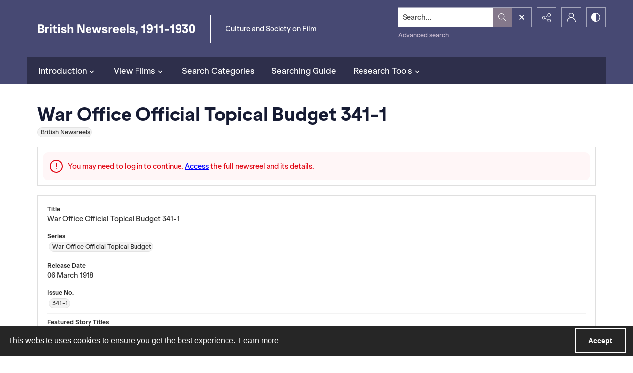

--- FILE ---
content_type: text/css
request_url: https://static.quartexcollections.com/topicalbudget/style.css?_t=20251102092104
body_size: 47602
content:
.site-nav__subnav{background:#323232;position:absolute;width:110%;min-width:200px;top:100%;left:0;border-radius:0 0px 0px 0px;opacity:0;visibility:hidden;transform:translate3d(0, -10px, 0);box-shadow:0px 2px 5px rgba(0,0,0,0.4)}.site-nav__subnav>*+*{margin-top:6px}.site-nav__subnav__link{display:block;width:100%;text-decoration:none;color:#e3e3e3;padding:4px 0;font-size:14px;font-size:.875rem;line-height:21px;line-height:1.3125rem}.site-nav__subnav__link:focus,.site-nav__subnav__link:hover{color:#fff}:hover>.site-nav__subnav,:hover ~ .site-nav__subnav,:focus ~ .site-nav__subnav{opacity:1;visibility:visible;transform:translate3d(0, 0, 0)}.site-nav__subnav,.tag-group__action,.navigation.greedy .button .icon{backface-visibility:hidden}.site-nav__subnav,.tag-group__action,.navigation.greedy .button .icon{transition:all 200ms ease}.a-to-z-buttons__label{color:#474973}.a-to-z-buttons__scrollable-bar-item{border-left:1px solid #dfdfdf;border:1px solid #dfdfdf;background:#fff}.a-to-z-buttons__scrollable-bar-item:hover,.a-to-z-buttons__scrollable-bar-item:focus{border-color:#a69cac;background-color:#f8f7f8}.a-to-z-buttons__scrollable-bar-item.active:focus{box-shadow:0 0 1px 2pt #a69cac !important;z-index:100000}.a-to-z-buttons__scrollable-bar-item.is-active{border-color:#84788b;background-color:#f8f7f8}.a-to-z-buttons__scrollable-bar-item-link{color:#474973;text-decoration:none}.a-to-z-buttons__scrollable-bar-item-link:hover{color:#474973}.a-to-z-buttons__prev-btn,.a-to-z-buttons__next-btn{background-color:#fff;border:1px solid #dfdfdf;flex-shrink:0}.a-to-z-buttons__prev-btn:hover,.a-to-z-buttons__prev-btn:active,.a-to-z-buttons__next-btn:hover,.a-to-z-buttons__next-btn:active{border-color:#84788b;background-color:#f8f7f8}.a-to-z-buttons__prev-btn:focus,.a-to-z-buttons__next-btn:focus{border:1px solid #a69cac}.accordion__trigger__primary-text{color:#474973}.accordion__trigger__badge{background-color:#f8f7f8;border:1px solid #84788b}.accordion__trigger--contrasting .accordion__trigger__link{border-radius:0}.accordion__trigger--contrasting .accordion__trigger__link[aria-expanded="true"]{border-radius:0 0 0 0}.accordion__trigger--contrasting .accordion__trigger__link--squared{border-radius:0}.accordion__trigger--contrasting .accordion__trigger__link--squared[aria-expanded="true"]{border-radius:0}.accordion__trigger--contrasting .accordion__trigger__link--squared-top{border-radius:0 0 0 0}.accordion__trigger--advanced-search .accordion__trigger__link{background:#2e2f4b}.accordion__trigger--advanced-search .accordion__trigger__link[aria-expanded="true"]{background:#2e2f4b}.accordion__trigger--large .accordion__trigger__link{background:#fff;border-radius:0}.accordion__trigger--large .accordion__trigger__link[aria-expanded="true"]{background:#fff;border-radius:0}.accordion__panel--framed{border-radius:0 0 0 0}.accordion__panel--framed--squared{border-radius:0 0}.action-pill__button{font-family:KlarheitGrotesk;border-radius:0}.action-pill__button:hover:not(:disabled),.action-pill__button:active:not(:disabled),.action-pill__button:focus:not(:disabled){border:2px solid #a69cac}.action-pill__button--is-active:not(:disabled){border:2px solid #84788b;background:#f8f7f8}.action-pill__button--is-active:not(:disabled):hover:not(:disabled),.action-pill__button--is-active:not(:disabled):active:not(:disabled),.action-pill__button--is-active:not(:disabled):focus:not(:disabled){background:#f8f7f8}.alert{background:#f8f7f8;border:1px solid #84788b}.banner-toggle--primary .icon{fill:#474973}.banner-toggle--primary-light .icon{fill:#f1dac4}.banner-toggle--primary-mid .icon{fill:#525484}.banner-toggle--primary-dark .icon{fill:#2e2f4b}.banner-toggle--secondary .icon{fill:#161b33}.banner-toggle--action .icon{fill:#84788b}.banner-toggle:focus{box-shadow:0 0 4px 3px #a69cac !important}.bg--primary{background:#474973}.bg--secondary{background:#161b33}.box{border-radius:0}.box--is-container{border-radius:0}@media screen and (min-width: 684px){.box--is-container{border-radius:0}}.breadcrumbs__inner[href]{color:#474973}.breadcrumbs__inner[href]:focus,.breadcrumbs__inner[href]:hover{color:#525484}.button{font-family:KlarheitGrotesk;border-radius:0}.button{background:#84788b;color:#fff}.button .button__inner:before,.button .button__inner:after{display:block;width:100%;height:50%;position:absolute;left:0;pointer-events:none;content:"";speak:none}.button .button__inner:before{top:0;box-shadow:inset 0 2px 0 rgba(255,255,255,0.1);border-radius:0 0 0 0}.button .button__inner:after{bottom:0;box-shadow:inset 0 -2px 0 rgba(0,0,0,0.08);border-radius:0 0 0 0}.button:focus,.button:hover{background:#776c7d;outline:none;color:#000}.button .icon{fill:#fff}.button[disabled]{border:none !important}.button--secondary{background:transparent;color:#000;border:2px solid #84788b !important}.button--secondary .button__inner:before,.button--secondary .button__inner:after{display:none}.button--secondary:focus,.button--secondary:hover{background:#84788b;outline:none;color:#fff}.button--secondary .icon{fill:#000}.button--secondary[disabled]{border:none !important}.button--tertiary{background:transparent;color:#000;border:2px solid #84788b !important}.button--tertiary .button__inner:before,.button--tertiary .button__inner:after{display:none}.button--tertiary:focus,.button--tertiary:hover{background:#84788b;outline:none;color:#fff}.button--tertiary .icon{fill:#000}.button--tertiary[disabled]{border:none !important}.button--white{background:#fff;color:#000}.button--white .button__inner:before,.button--white .button__inner:after{display:block;width:100%;height:50%;position:absolute;left:0;pointer-events:none;content:"";speak:none}.button--white .button__inner:before{top:0;box-shadow:inset 0 2px 0 rgba(255,255,255,0.1);border-radius:0 0 0 0}.button--white .button__inner:after{bottom:0;box-shadow:inset 0 -2px 0 rgba(0,0,0,0.08);border-radius:0 0 0 0}.button--white:focus,.button--white:hover{background:#f7f7f7;outline:none;color:#000}.button--white .icon{fill:#000}.button--white[disabled]{border:none !important}.button--menu-item{background:#fff;color:#4a4a4a;border:2px solid #e3e3e3 !important}.button--menu-item .button__inner:before,.button--menu-item .button__inner:after{display:none}.button--menu-item:focus,.button--menu-item:hover{background:#f3f3f3;outline:none;color:#000}.button--menu-item .icon{fill:#999}.button--menu-item[disabled]{border:none !important}.button--large{border-radius:0}.button:disabled{background:#dfdfdf;border-color:#dfdfdf;color:#000;cursor:not-allowed}.carousel__cell{filter:grayscale(0)}.carousel__cell:focus{outline:none !important;box-shadow:inset 0 0 10pt 4pt #a69cac !important}.carousel__cell:focus .carousel__link-icon{background:#a69cac}@media screen and (min-width: 400px){.carousel .flickity-viewport{border-radius:0}}.carousel__speed-option.is-active{border-color:#84788b}.card{border-radius:0}.card__heading{font-weight:900;font-family:AMKlarheit;color:#161b33}.card__meta,.card__summary{font-family:KlarheitGrotesk}.card__hover-decor{background:rgba(132,120,139,0.3)}.card__hover-decor .icon{fill:#fff}.card__media{filter:grayscale(0)}@media screen and (max-width: 999px){[class*="card--portable-condensed"] .card__media{border-radius:0}}.card--boxless .card__media{border-radius:0}.card__media:focus{box-shadow:inset 0 0 7pt 3pt #a69cac !important}.card--boxless{border-radius:0}.check-input-dropdown__trigger{border-radius:0}.check-input-dropdown__dropdown{top:calc(100% - 0);border-radius:0 0 0 0}.check-input-dropdown__dropdown-items{padding-top:0}.checkbox__input:checked ~ .checkbox__label::before{background:#84788b}.checkbox__input:focus ~ .checkbox__label::before{box-shadow:0 0 0 1px #fff,0 0 0 0.2rem rgba(132,120,139,0.25)}.checkbox__input:active ~ .checkbox__label::before{background-color:#dbd8dd}.checkbox__input:indeterminate ~ .checkbox__label::before{background:#84788b}.checkbox__input:disabled:checked ~ .checkbox__label::before{background-color:rgba(132,120,139,0.5)}.checkbox__input:disabled:indeterminate ~ .checkbox__label::before{background-color:rgba(132,120,139,0.5)}.checkbox__input:focus+.checkbox__label::before{outline:none !important;box-shadow:0 0 0 2px #f0f2f5,0 0 2px 4px #a69cac !important}.checkbox__input__label::before{border-radius:0}.content-block-image__image{border-radius:0}.content-block-image__caption{border-radius:0 0 0 0}@media screen and (min-width: 684px){.content-block-image__caption{border-radius:0}}.contrast-toggle{color:#fff}.contrast-toggle__fill{fill:#fff}.decorative-link{border-radius:0}.decorative-link__text{color:#474973}.decorative-link .icon{fill:#474973}.decorative-link__icon-wrapper .icon{fill:#fff}.dropdown__menu{border-radius:0 0 0 0}.form-field{border-radius:0;border-color:#dfdfdf}.form-field:focus{border-color:#a69cac;box-shadow:inset 0 0 0 1px #a69cac}.generic-content h2,.generic-content h3,.generic-content h4,.generic-content h5,.generic-content h6{color:#474973}.generic-content img{border-radius:0}.generic-content figure{border-radius:0}.generic-content figure img{border-radius:0}.generic-link{font-family:KlarheitGrotesk;color:#474973}.hamburger{background:#84788b}.hamburger__bars{background-color:#fff}.hamburger__bars:before,.hamburger__bars:after{background-color:#fff}.heading{color:#161b33;font-weight:900}.heading--primary{font-size:29.328px;font-size:1.833rem;line-height:35.1936px;line-height:2.1996rem}@media screen and (min-width: 684px){.heading--primary{font-size:31.584px;font-size:1.974rem;line-height:37.9008px;line-height:2.3688rem}}@media screen and (min-width: 1100px){.heading--primary{font-size:36.096px;font-size:2.256rem;line-height:43.3152px;line-height:2.7072rem}}.heading--secondary{font-size:23.4px;font-size:1.4625rem;line-height:28.08px;line-height:1.755rem}@media screen and (min-width: 684px){.heading--secondary{font-size:25.2px;font-size:1.575rem;line-height:30.24px;line-height:1.89rem}}@media screen and (min-width: 1100px){.heading--secondary{font-size:28.8px;font-size:1.8rem;line-height:34.56px;line-height:2.16rem}}.heading--tertiary{font-size:21.528px;font-size:1.3455rem;line-height:25.8336px;line-height:1.6146rem}@media screen and (min-width: 684px){.heading--tertiary{font-size:23.184px;font-size:1.449rem;line-height:27.8208px;line-height:1.7388rem}}@media screen and (min-width: 1100px){.heading--tertiary{font-size:26.496px;font-size:1.656rem;line-height:31.7952px;line-height:1.9872rem}}.heading--quaternary{font-size:20.28px;font-size:1.2675rem;line-height:24.336px;line-height:1.521rem}@media screen and (min-width: 684px){.heading--quaternary{font-size:21.84px;font-size:1.365rem;line-height:26.208px;line-height:1.638rem}}@media screen and (min-width: 1100px){.heading--quaternary{font-size:24.96px;font-size:1.56rem;line-height:29.952px;line-height:1.872rem}}.heading--quinary{font-size:17.628px;font-size:1.10175rem;line-height:21.1536px;line-height:1.3221rem}@media screen and (min-width: 684px){.heading--quinary{font-size:18.984px;font-size:1.1865rem;line-height:22.7808px;line-height:1.4238rem}}@media screen and (min-width: 1100px){.heading--quinary{font-size:21.696px;font-size:1.356rem;line-height:26.0352px;line-height:1.6272rem}}.heading--senary{font-size:15.6px;font-size:.975rem;line-height:18.72px;line-height:1.17rem}@media screen and (min-width: 684px){.heading--senary{font-size:16.8px;font-size:1.05rem;line-height:20.16px;line-height:1.26rem}}@media screen and (min-width: 1100px){.heading--senary{font-size:19.2px;font-size:1.2rem;line-height:23.04px;line-height:1.44rem}}.hero{filter:grayscale(0)}.horizontal-tabs__triggers{border-radius:0;border:1px solid #84788b}@media screen and (min-width: 1100px){.horizontal-tabs__triggers{border-radius:0;border:none}}.horizontal-tabs__trigger+.horizontal-tabs__trigger{border-left:1px solid #84788b}@media screen and (min-width: 1100px){.horizontal-tabs__trigger+.horizontal-tabs__trigger{border-left:none}}.horizontal-tabs__button{font-family:KlarheitGrotesk;font-weight:500;color:#474973}@media screen and (min-width: 1100px){.horizontal-tabs__button{border-radius:0 0 0 0}}.horizontal-tabs__button:focus,.horizontal-tabs__button:hover{background:#f8f7f8}@media screen and (min-width: 1100px){.horizontal-tabs__button:focus,.horizontal-tabs__button:hover{background:#e3e3e3}}.horizontal-tabs__button[aria-expanded="true"]{background:#84788b}@media screen and (min-width: 1100px){.horizontal-tabs__button[aria-expanded="true"]{background:#fff}.horizontal-tabs__button[aria-expanded="true"]:before{background:#84788b}}.horizontal-tabs__button:focus{box-shadow:inset 0 0 1px 2pt #a69cac !important}.horizontal-tabs__button:focus:before{background:transparent}.horizontal-tabs__panel{border-radius:0}.horizontal-tabs__panel:first-of-type{border-top-left-radius:0}.horizontal-tabs__panel:last-of-type{border-top-right-radius:0}.horizontal-tabs__panel__inner-content .time-link:focus{box-shadow:0 0 3pt 2pt #a69cac !important}.link-group{border-radius:0}.link-group__link{border-radius:0}.link-group__link:focus{box-shadow:0 0 3pt 2pt #a69cac !important}.link-group__heading{background-color:#474973}.link-group__item:hover .link-group__link{color:#474973}.link-group__link{color:#474973}.link-group__footer{color:#474973}.link-group--advanced-search .link-group__link{color:#323232}.link-group--advanced-search .link-group__link strong{color:#474973}.mce-container__anchor-with-image:focus{box-shadow:none !important;outline:none !important}.mce-container__anchor-with-image:focus img{box-shadow:0 0 4px 3px #a69cac !important}.mce-container h1,.mce-container h2,.mce-container h3,.mce-container h4,.mce-container h5,.mce-container h6{color:#161b33;font-weight:900}.mce-container h1{font-size:29.328px;font-size:1.833rem;line-height:35.1936px;line-height:2.1996rem}@media screen and (min-width: 684px){.mce-container h1{font-size:31.584px;font-size:1.974rem;line-height:37.9008px;line-height:2.3688rem}}@media screen and (min-width: 1100px){.mce-container h1{font-size:36.096px;font-size:2.256rem;line-height:43.3152px;line-height:2.7072rem}}.mce-container h2{font-size:23.4px;font-size:1.4625rem;line-height:28.08px;line-height:1.755rem}@media screen and (min-width: 684px){.mce-container h2{font-size:25.2px;font-size:1.575rem;line-height:30.24px;line-height:1.89rem}}@media screen and (min-width: 1100px){.mce-container h2{font-size:28.8px;font-size:1.8rem;line-height:34.56px;line-height:2.16rem}}.mce-container h3{font-size:21.528px;font-size:1.3455rem;line-height:25.8336px;line-height:1.6146rem}@media screen and (min-width: 684px){.mce-container h3{font-size:23.184px;font-size:1.449rem;line-height:27.8208px;line-height:1.7388rem}}@media screen and (min-width: 1100px){.mce-container h3{font-size:26.496px;font-size:1.656rem;line-height:31.7952px;line-height:1.9872rem}}.mce-container h4{font-size:20.28px;font-size:1.2675rem;line-height:24.336px;line-height:1.521rem}@media screen and (min-width: 684px){.mce-container h4{font-size:21.84px;font-size:1.365rem;line-height:26.208px;line-height:1.638rem}}@media screen and (min-width: 1100px){.mce-container h4{font-size:24.96px;font-size:1.56rem;line-height:29.952px;line-height:1.872rem}}.mce-container h5{font-size:17.628px;font-size:1.10175rem;line-height:21.1536px;line-height:1.3221rem}@media screen and (min-width: 684px){.mce-container h5{font-size:18.984px;font-size:1.1865rem;line-height:22.7808px;line-height:1.4238rem}}@media screen and (min-width: 1100px){.mce-container h5{font-size:21.696px;font-size:1.356rem;line-height:26.0352px;line-height:1.6272rem}}.mce-container h6{font-size:15.6px;font-size:.975rem;line-height:18.72px;line-height:1.17rem}@media screen and (min-width: 684px){.mce-container h6{font-size:16.8px;font-size:1.05rem;line-height:20.16px;line-height:1.26rem}}@media screen and (min-width: 1100px){.mce-container h6{font-size:19.2px;font-size:1.2rem;line-height:23.04px;line-height:1.44rem}}.mce-container span.primary-colour{color:#474973 !important}.mce-container span.secondary-colour{color:#161b33 !important}.mce-container span.button-colour{color:#84788b !important}.modal__window{border-radius:0}@media screen and (max-width: 683px){.modal__window{border-radius:0}}.modal__header{background:#2e2f4b}@media screen and (max-width: 683px){.modal__header{background:#f3f3f3}}.modal__heading{color:#fff}@media screen and (max-width: 683px){.modal__heading{color:#2e2f4b}}.modal__close--palm{background:#fff;color:#2e2f4b}.multi-select-browser__input{border-radius:0;border-color:#dfdfdf}.multi-select-browser__input.is-focussed{border-color:#a69cac}.multi-select-browser__open-button{background:#84788b}.multi-select-browser__open-button:focus,.multi-select-browser__open-button:hover{background:#776c7d}.multi-select-browser__open-button .icon{fill:#fff}@media screen and (max-width: 683px){.multi-select-browser__browser-window{border-radius:0}}@media screen and (min-width: 684px){.multi-select-browser__browser-window{border:1px solid #84788b;border-radius:0}}.multi-select-browser__alpha-nav{border-bottom:1px solid #84788b}@media screen and (min-width: 684px){.multi-select-browser__alpha-nav{border-bottom:0}}.multi-select-browser__alpha-nav.is-disabled{pointer-events:none;opacity:0.2;filter:grayscale(100%)}.multi-select-browser__alpha-nav-scroll-btn--prev{border-right:1px solid #84788b}@media screen and (min-width: 684px){.multi-select-browser__alpha-nav-scroll-btn--prev{border-bottom:1px solid #84788b}}.multi-select-browser__alpha-nav-scroll-btn--next{border-left:1px solid #84788b}@media screen and (min-width: 684px){.multi-select-browser__alpha-nav-scroll-btn--next{border-top:1px solid #84788b;border-right:1px solid #84788b;border-left:0}}.multi-select-browser__alpha-nav-scroll-icon .icon{fill:#474973}.multi-select-browser__alpha-button{color:#474973;font-family:KlarheitGrotesk}@media screen and (min-width: 684px){.multi-select-browser__alpha-button{border-right:1px solid #84788b}}.multi-select-browser__alpha-buttons-item+.multi-select-browser__alpha-buttons-item .multi-select-browser__alpha-button{border-left:1px solid #84788b}@media screen and (min-width: 684px){.multi-select-browser__alpha-buttons-item+.multi-select-browser__alpha-buttons-item .multi-select-browser__alpha-button{border-top:1px solid #84788b;border-left:0}}.multi-select-browser__alpha-button.is-active{background:#84788b;color:#fff}.multi-select-browser__alpha-button.is-selected,.multi-select-browser__alpha-button.carousel__cell:focus{background:#e6e4e8;color:#474973}.multi-select-browser__alpha-button--all{text-transform:uppercase;font-size:14px;font-size:.875rem;line-height:14px;line-height:.875rem}.multi-select-browser__search-bar{background:#84788b}.multi-select-browser__search-icon .icon{fill:#fff}.multi-select-browser__search-button{border-radius:0;color:#fff}.multi-select-browser__browser-close-button .icon{fill:#fff}.multi-select-browser__item-label{color:#474973}.multi-select-browser__search-input:focus{box-shadow:inset 0 0 1px 2pt #a69cac !important;border:1px solid #665b6d}.radio-button__input:checked ~ .radio-button__label::before{background:#84788b}.radio-button__input:focus ~ .radio-button__label::before{box-shadow:0 0 0 1px #fff,0 0 0 0.2rem rgba(132,120,139,0.25)}.radio-button__input:active ~ .radio-button__label::before{background-color:#dbd8dd}.radio-button__input:disabled:checked ~ .radio-button__label::before{background-color:rgba(132,120,139,0.5)}.slider-handle{background:#fff}.slider-selection{background:#84788b}.search:not([class*="--square-corners"]){border-radius:0}.search--outline{outline-style:solid;outline-width:1px;outline-color:#84788b}.search--header:focus{box-shadow:0 0 1pt 3pt #a69cac !important}.search__input{border-radius:0 0 0 0;font-family:KlarheitGrotesk}.search__input:focus{border-color:#a69cac;box-shadow:inset 0 0 0 1px #a69cac}.search__button{background:#84788b}.search:not([class*="--square-corners"]) .search__button{border-radius:0 0 0 0}.search__button .icon{fill:#fff}.search__button:focus,.search__button:hover{background:#776c7d}.search__focus-decor{border:2px solid #a69cac}.search:not([class*="--square-corners"]) .search__focus-decor{border-radius:0}.search__filter-menu__trigger__text{font-family:KlarheitGrotesk}.search__filter-menu__item__decor .icon{fill:#84788b}.select-menu{border-radius:0}.select-menu__input{border-radius:0;border-color:#dfdfdf}.select-menu__input:focus{border-color:#a69cac;box-shadow:inset 0 0 0 1px #a69cac}.social-media-share__icon--facebook{background-color:#3b5998}.social-media-share__icon--twitter{background-color:#38a1f3}.social-media-share__icon--linkedin{background-color:#0077b5}.social-media-share__icon--instagram{background:radial-gradient(circle at 30% 107%, #fdf497 0, #fdf497 5%, #fd5949 45%, #d6249f 60%, #285aeb 90%)}.subnav{border-radius:0}.subnav__link{border-radius:0}.subnav__heading{color:#474973}.subnav__item:hover .subnav__link{color:#474973}.subnav__item .subnav__link.is-active,.subnav__item .subnav__link[aria-expanded="true"]{border:2px solid #84788b;color:#474973}.subnav__item .subnav__link.is-active:before,.subnav__item .subnav__link[aria-expanded="true"]:before{background-color:#84788b}.tag-group__action{color:#474973}.tag-group__action:focus,.tag-group__action:hover{color:#474973}@media screen and (max-width: 999px){.vertical-tab__tabs-container{border-radius:0}}.vertical-tab__tabs:first-of-type{border-top-right-radius:0;border-top-left-radius:0}.vertical-tab__tabs:last-of-type{border-bottom-right-radius:0;border-bottom-left-radius:0}@media screen and (min-width: 1100px){.vertical-tab__tabs{border-radius:0}}@media screen and (min-width: 1100px){.vertical-tab__trigger:first-of-type{border-top-left-radius:0}.vertical-tab__trigger:last-of-type{border-bottom-left-radius:0}}.vertical-tab__trigger__link{border-radius:0}.vertical-tab__trigger__link:focus{margin-bottom:2px}.vertical-tab__trigger.is-active{border-top-left-radius:0;border-bottom-left-radius:0}.vertical-tab__trigger.is-active .vertical-tab__trigger__link{border:2px solid #84788b;color:#474973}@media screen and (min-width: 1100px){.vertical-tab__trigger.is-active .vertical-tab__trigger__link{border:none}}.vertical-tab__trigger.is-active .vertical-tab__trigger__link:before{background-color:#84788b}.vertical-tab__trigger:hover .vertical-tab__trigger__link{color:#474973}.vertical-tab__panel--framed{border-radius:0 0 0 0}.vertical-tab__panel__jump-link:focus{display:inline-block;box-shadow:0 0 3pt 2pt #a69cac !important}@media screen and (min-width: 1100px){.vertical-tab__panel[role="tabpanel"]:not([aria-hidden="true"]){border-top-right-radius:0;border-bottom-left-radius:0;border-bottom-right-radius:0}}.contents-tab__items-item:focus{display:inline-block;box-shadow:0 0 3pt 2pt #a69cac !important}.contents-tab__section-title:focus{display:inline-block;box-shadow:0 0 3pt 2pt #a69cac !important}.preview-banner__close-button:focus{box-shadow:0 0 4pt 3pt #a69cac !important}body{font-family:KlarheitGrotesk}h1,h2,h3,h4,h5,h6{font-family:AMKlarheit}a:not([class]){color:#84788b}img{filter:grayscale(0)}mark{background:#84788b;color:#000}img:not([class]){border-radius:0}button:focus{box-shadow:0 0 1px 3px #a69cac !important}a:focus{box-shadow:0 0 4px 3px #a69cac !important}:focus{outline:none !important}.action-unit{background:#fff;max-width:1170px;margin:0 auto;border-bottom:1px solid #dfdfdf;position:relative}@media screen and (min-width: 1100px){.action-unit{padding:0 20px}}.action-unit__inner{display:flex;flex-direction:row;flex-wrap:wrap}@media screen and (min-width: 1100px){.action-unit__inner{flex-wrap:nowrap}}.action-unit__inner>*{display:flex;flex-direction:column;justify-content:center}.action-unit__inner .view__button:focus{z-index:100000}.action-unit__back-button{order:1;flex-basis:30%;background:#f3f3f3;padding:0 20px}@media screen and (min-width: 1100px){.action-unit__back-button{background:white;order:unset !important;flex-basis:135px;padding:0}}.action-unit__breadcrumbs{order:3;flex-basis:100%;padding:0 20px;width:100%}@media screen and (min-width: 1100px){.action-unit__breadcrumbs{order:unset !important;flex-basis:auto;flex-grow:1;border-left:1px solid #dfdfdf;width:auto}}.action-unit__paging{order:2;flex-basis:50%;background:#f3f3f3;padding:0 20px;align-items:flex-end;flex-basis:70%}@media screen and (min-width: 1100px){.action-unit__paging{background:white;order:unset !important;flex-basis:35%;flex-grow:0;border-left:1px solid #dfdfdf;padding:0}}.action-unit--rev{border-bottom:none;border-top:1px solid #dfdfdf}.action-unit--rev .view__action-unit__breadcrumbs{order:1}.action-unit--rev .view__action-unit__back-button{order:2}.action-unit--rev .view__action-unit__paging{order:3}.advanced-search .link-group__heading{background-color:#2e2f4b}.category-list-hero{color:#323232}.category-list-hero__heading{color:#323232}.category-list-hero__carat-link .icon{fill:#161b33}.document-viewer__media .media-browser__toggle-button:focus{box-shadow:inset 0 0 4pt 3pt #a69cac !important}.document-viewer__media .media-browser__thumbnail-items .media-browser__thumbnail_image-item:focus{box-shadow:0 0 4pt 3pt #a69cac !important}.document-viewer__media .media-browser__thumbnail-items .media-browser__thumbnail_section-item:focus{box-shadow:inset 0 0 4pt 3pt #a69cac !important}.document-viewer__tabs{border-radius:0}.document-viewer-hungry-menu .js-greedy-button.is-active,.document-viewer-hungry-menu .js-greedy-button.is-active:focus,.document-viewer-hungry-menu .js-greedy-button.is-active:hover{background:#474973;color:#fff}.document-viewer-hungry-menu .js-greedy-button:hover,.document-viewer-hungry-menu .js-greedy-button:focus{background:none;color:#474973}.document-viewer-hungry-menu .js-greedy-button:hover .button__inner .icon,.document-viewer-hungry-menu .js-greedy-button:focus .button__inner .icon{fill:#474973}body{font-family:KlarheitGrotesk}h1,h2,h3,h4,h5,h6{font-family:AMKlarheit}a:not([class]){color:#84788b}img{filter:grayscale(0)}mark{background:#84788b;color:#000}img:not([class]){border-radius:0}button:focus{box-shadow:0 0 1px 3px #a69cac !important}a:focus{box-shadow:0 0 4px 3px #a69cac !important}:focus{outline:none !important}.intro{background-color:#474973}.intro__background-image{opacity:.2}.intro__heading{color:#161b33}.intro__heading--white{color:#fff}.intro__content{color:#fff}[class*="is-auto-colored"] .intro__column-right{border-radius:0}@media screen and (min-width: 684px){.media-browser__header{border-radius:0 0 0 0}}@media screen and (min-width: 1100px){.media-browser__header{border-radius:0 0 0 0}}@media screen and (min-width: 684px){.media-browser__frame{border-radius:0 0 0 0}}@media screen and (min-width: 1100px){.media-browser__frame{border-radius:0 0 0 0}}.media-browser__image-viewer .openseadragon-canvas:focus{box-shadow:inset 0 0 7pt 4pt #a69cac !important;border:3px solid #a69cac !important;padding:5px !important}.media-browser__av-viewer .vjs-control-bar button:focus{box-shadow:inset 0 0 1px 2pt #a69cac !important}.media-browser__toggle-button{font-family:KlarheitGrotesk;font-weight:500}.media-browser__toggle-button.is-active{background:#474973;color:#fff}.media-browser__paging__button{border-radius:0}@media screen and (min-width: 684px){.media-list__inner{border-radius:0}}@media screen and (max-width: 683px){.media-list__pagination-box{border-radius:0}}.media-list__view-options-mobile{border-bottom:2px solid #2e2f4b}.media-list__view-options-mobile__label{color:#474973}.media-list__filters__heading{font-size:16px;font-size:1rem;line-height:19.2px;line-height:1.2rem}.media-list__filters__mobile-toolbar__cancel{color:#474973}.media-list__filters__mobile-toolbar__clear{color:#474973}.media-object__heading__link{color:#161b33}.media-object__icon .icon{fill:#161b33}.media-object__bookmark .icon{fill:#161b33}.media-object__bookmark:focus .icon,.media-object__bookmark:hover .icon{fill:#0f1324}.media-object__media{border-radius:0}@media screen and (min-width: 684px){.media-list__items--grid .media-object__media-label{border-top-right-radius:0}}.navigation{background-color:#2e2f4b}@media screen and (min-width: 684px){.navigation{border-top-right-radius:0;border-top-left-radius:0}}.navigation ul.links{border-top-right-radius:0;border-top-left-radius:0}.navigation ul{background-color:#2e2f4b}@media screen and (max-width: 683px){.navigation ul li{border-bottom:1px solid #f1dac4}}@media screen and (min-width: 684px){.navigation ul li:hover:after,.navigation ul li:focus:after{background-color:#84788b;border-radius:0px}}.navigation ul li.is-active{color:#fff}@media screen and (min-width: 684px){.navigation ul li.is-active:after{background-color:#84788b}}@media screen and (min-width: 684px){.navigation ul li.is-active-with-children:after{background-color:#84788b}}.navigation ul li.archive--mobile{border-top:8px solid #525484}.navigation ul.hidden-links{background:#2e2f4b;border-top:1px solid #525484}.navigation ul.hidden-links li{border-bottom:1px solid #525484}.navigation ul.hidden-links li.archive{border-bottom:8px solid #525484}.navigation ul.hidden-links .navigation__sub__list li:last-of-type{border-bottom:none}.navigation a{color:#fff;fill:#fff;padding:12px 12px;font-size:16px;font-size:1rem;line-height:24px;line-height:1.5rem}@media screen and (max-width: 683px){.navigation a{padding:20px;font-size:15px;font-size:.9375rem;line-height:22.5px;line-height:1.40625rem}}@media screen and (min-width: 684px){.navigation__sub{background:#2e2f4b;border-top:1px solid #2e2f4b}}.navigation__sub li:hover,.navigation__sub li:focus{content:none}li.is-active .navigation__sub li:after{content:none}.navigation__sub .sub-documents__link:before{color:#fff;opacity:1}.navigation a:hover,.navigation a:focus{background:#474973}.navigation .sub-documents__heading{color:#525484}.navigation .sub-documents__heading__date{color:#525484}@media screen and (max-width: 683px){.navigation .sub-documents__link{border-bottom:1px solid #525484;margin-bottom:5px}}.navigation .sub-parent__link{font-size:18px;font-size:1.125rem;line-height:27px;line-height:1.6875rem}.navigation .sub-parent__link:before{display:inline;line-height:100%;margin-right:10px}.navigation ul.hidden-links li a{color:#fff}.navigation.greedy .button .icon{fill:#fff}.navigation.greedy .button span.closed .icon{fill:#fff;border-radius:100%}.navigation.greedy .button:focus .icon,.navigation.greedy .button:hover .icon{fill:#000}.navigation.greedy .button:focus span.closed .icon,.navigation.greedy .button:hover span.closed .icon{fill:#000}.pager__status{font-weight:700}.search-panel{border-radius:0}.search-panel__row:first-of-type .search-panel__icons{border-top-right-radius:0}.search-panel__row:last-of-type .search-panel__icons{border-bottom-right-radius:0}.search-panel__icons .icon__plus .icon{background:#84788b}.site-foot{background:#474973;color:#fff}.site-foot__secondary,.site-foot__secondary a{color:rgba(255,255,255,0.75)}.site-foot__tertiary{background:#2e2f4b}.site-foot__tertiary,.site-foot__tertiary a{color:#fff}.site-foot__heading{color:#161b33}.site-foot__heading a{color:inherit;font-size:inherit;font-weight:inherit;line-height:inherit}.site-foot__link{color:#fff}.site-foot__contact a{color:#fff}.site-foot__network .icon{fill:#fff}.site-foot__network .icon:focus,.site-foot__network .icon:hover{fill:#fff}.site-foot__brand{border-color:#474973,#474973,compliment(#525484),compliment(#2e2f4b);color:#fff}.site-foot__brand .icon{fill:#fff}.site-foot__brand:focus,.site-foot__brand:hover{color:#fff}.site-foot__brand:focus .icon,.site-foot__brand:hover .icon{fill:#fff}.site-foot__brand:focus{box-shadow:inset 0 0 10pt 4pt #a69cac !important}@media screen and (min-width: 684px){.site-foot__partner-logos:before{background:#474973}}@media screen and (min-width: 1100px) and (min-width: 684px){.site-foot__networks+.site-foot__navigation--spread-at-lap-and-up .site-foot__navigation__group{border-color:#474973}}.site-head{background-color:#474973}.site-head__logo{color:#fff}.site-head--with-tint:before{background-color:#474973}.site-head__typographic-logo{color:#fff}.site-head__typographic-logo-sub-text{color:#fff}.site-head__strapline{color:#fff;border-color:#fff !important}.site-head__user{color:#fff}.site-head__user a{color:#cabcd2}.site-head__secondary-nav-item{border-radius:0;border-color:rgba(255,255,255,0.5)}.site-head__secondary-nav-button{background:#474973;color:#fff;border-radius:-1px}.site-head__secondary-nav-button:focus,.site-head__secondary-nav-button:hover{background:#84788b}.site-head__secondary-nav-item.is-open .site-head__secondary-nav-button{background:#84788b}@media only screen and (min-width: 850px){.site-head__secondary-nav-item.is-open .site-head__secondary-nav-button{background:#474973;border-radius:0 0 0 0}.site-head__secondary-nav-item.is-open .site-head__secondary-nav-button:focus,.site-head__secondary-nav-item.is-open .site-head__secondary-nav-button:hover{background:#84788b}}@media only screen and (min-width: 850px){.site-head__secondary-nav-item.start-open .site-head__secondary-nav-button{background:#474973;border-radius:0 0 0 0}}.site-head__secondary-nav-button .icon{fill:#fff}.site-head__secondary-nav-item-body{background:#2e2f4b}.site-head__advanced-search-link{color:#cabcd2}.site-head.site-head--with-opacity{background-color:#474973}.site-head.site-head--custom-colour{background-color:#000}.site-head.site-head--custom-colour-with-opacity{background-color:#000}.site-head.site-head--image-with-tint:before{content:" ";width:100%;height:100%;position:absolute;background-color:#474973}.site-head.site-head--image-with-custom-colour-tint::before{content:" ";width:100%;height:100%;position:absolute;background-color:#000}.timeline__filter-panel{background:#474973;color:#fff}.timeline__filter-panel-toggle{color:#fff}.timeline__filter-panel-toggle .icon{fill:#fff}.timeline__event{border-radius:0}.timeline__event-link{color:#84788b}.timeline__event-link .icon{fill:#84788b}.timeline__row--center-left .timeline__text,.timeline__row--center-right .timeline__text{border-radius:0}@media screen and (min-width: 684px){.timeline__row--center-left .timeline__text,.timeline__row--center-right .timeline__text{border-radius:none}}.view--primary-light{background-color:#f1dac4}.view--secondary{background-color:#2e2f4b}.view__main--primary{background-color:#2e2f4b}.view__main__reversed-text>*{color:#fff}.view__button{font-family:KlarheitGrotesk;font-weight:500}.view__button:focus,.view__button:hover{color:#474973}.choices{position:relative;margin-bottom:24px;font-size:16px}.choices:focus{outline:none}.choices:last-child{margin-bottom:0}.choices.is-disabled .choices__inner,.choices.is-disabled .choices__input{background-color:#eaeaea;cursor:not-allowed;-webkit-user-select:none;-moz-user-select:none;-ms-user-select:none;user-select:none}.choices.is-disabled .choices__item{cursor:not-allowed}.choices[data-type*=select-one]{cursor:pointer}.choices[data-type*=select-one] .choices__inner{padding-bottom:7.5px}.choices[data-type*=select-one] .choices__input{display:block;width:100%;padding:10px;border-bottom:1px solid #ddd;background-color:#fff;margin:0}.choices[data-type*=select-one] .choices__button{background-image:url([data-uri]);padding:0;background-size:8px;position:absolute;top:50%;right:0;margin-top:-10px;margin-right:25px;height:20px;width:20px;border-radius:10em;opacity:.5}.choices[data-type*=select-one] .choices__button:focus,.choices[data-type*=select-one] .choices__button:hover{opacity:1}.choices[data-type*=select-one] .choices__button:focus{box-shadow:0 0 0 2px #00bcd4}.choices[data-type*=select-one]:after{content:"";height:0;width:0;border-style:solid;border-color:#333 transparent transparent transparent;border-width:5px;position:absolute;right:11.5px;top:50%;margin-top:-2.5px;pointer-events:none}.choices[data-type*=select-one].is-open:after{border-color:transparent transparent #333 transparent;margin-top:-7.5px}.choices[data-type*=select-one][dir=rtl]:after{left:11.5px;right:auto}.choices[data-type*=select-one][dir=rtl] .choices__button{right:auto;left:0;margin-left:25px;margin-right:0}.choices[data-type*=select-multiple] .choices__inner,.choices[data-type*=text] .choices__inner{cursor:text}.choices[data-type*=select-multiple] .choices__button,.choices[data-type*=text] .choices__button{position:relative;display:inline-block;margin:0 -4px 0 8px;padding-left:16px;border-left:1px solid #008fa1;background-image:url([data-uri]);background-size:8px;width:8px;line-height:1;opacity:.75;border-radius:0}.choices[data-type*=select-multiple] .choices__button:focus,.choices[data-type*=select-multiple] .choices__button:hover,.choices[data-type*=text] .choices__button:focus,.choices[data-type*=text] .choices__button:hover{opacity:1}.choices__inner{display:inline-block;vertical-align:top;width:100%;background-color:#f9f9f9;padding:7.5px 7.5px 3.75px;border:1px solid #ddd;border-radius:2.5px;font-size:14px;min-height:44px;overflow:hidden}.is-focused .choices__inner,.is-open .choices__inner{border-color:#b7b7b7}.is-open .choices__inner{border-radius:2.5px 2.5px 0 0}.is-flipped.is-open .choices__inner{border-radius:0 0 2.5px 2.5px}.choices__list{margin:0;padding-left:0;list-style:none}.choices__list--single{display:inline-block;padding:4px 16px 4px 4px;width:100%}[dir=rtl] .choices__list--single{padding-right:4px;padding-left:16px}.choices__list--single .choices__item{width:100%}.choices__list--multiple{display:inline}.choices__list--multiple .choices__item{display:inline-block;vertical-align:middle;border-radius:20px;padding:4px 10px;font-size:12px;font-weight:500;margin-right:3.75px;margin-bottom:3.75px;background-color:#00bcd4;border:1px solid #00a5bb;color:#fff;word-break:break-all}.choices__list--multiple .choices__item[data-deletable]{padding-right:5px}[dir=rtl] .choices__list--multiple .choices__item{margin-right:0;margin-left:3.75px}.choices__list--multiple .choices__item.is-highlighted{background-color:#00a5bb;border:1px solid #008fa1}.is-disabled .choices__list--multiple .choices__item{background-color:#aaa;border:1px solid #919191}.choices__list--dropdown{display:none;z-index:1;position:absolute;width:100%;background-color:#fff;border:1px solid #ddd;top:100%;margin-top:-1px;border-bottom-left-radius:2.5px;border-bottom-right-radius:2.5px;overflow:hidden;word-break:break-all}.choices__list--dropdown.is-active{display:block}.is-open .choices__list--dropdown{border-color:#b7b7b7}.is-flipped .choices__list--dropdown{top:auto;bottom:100%;margin-top:0;margin-bottom:-1px;border-radius:.25rem .25rem 0 0}.choices__list--dropdown .choices__list{position:relative;max-height:300px;overflow:auto;-webkit-overflow-scrolling:touch;will-change:scroll-position}.choices__list--dropdown .choices__item{position:relative;padding:10px;font-size:14px}[dir=rtl] .choices__list--dropdown .choices__item{text-align:right}@media (min-width: 640px){.choices__list--dropdown .choices__item--selectable{padding-right:100px}.choices__list--dropdown .choices__item--selectable:after{content:attr(data-select-text);font-size:12px;opacity:0;position:absolute;right:10px;top:50%;transform:translateY(-50%)}[dir=rtl] .choices__list--dropdown .choices__item--selectable{text-align:right;padding-left:100px;padding-right:10px}[dir=rtl] .choices__list--dropdown .choices__item--selectable:after{right:auto;left:10px}}.choices__list--dropdown .choices__item--selectable.is-highlighted{background-color:#f2f2f2}.choices__list--dropdown .choices__item--selectable.is-highlighted:after{opacity:.5}.choices__item{cursor:default}.choices__item--selectable{cursor:pointer}.choices__item--disabled{cursor:not-allowed;-webkit-user-select:none;-moz-user-select:none;-ms-user-select:none;user-select:none;opacity:.5}.choices__heading{font-weight:600;font-size:12px;padding:10px;border-bottom:1px solid #f7f7f7;color:gray}.choices__button{text-indent:-9999px;-webkit-appearance:none;-moz-appearance:none;appearance:none;border:0;background-color:transparent;background-repeat:no-repeat;background-position:center;cursor:pointer}.choices__button:focus{outline:none}.choices__input{display:inline-block;vertical-align:baseline;background-color:#f9f9f9;font-size:14px;margin-bottom:5px;border:0;border-radius:0;max-width:100%;padding:4px 0 4px 2px}.choices__input:focus{outline:0}[dir=rtl] .choices__input{padding-right:2px;padding-left:0}.choices__placeholder{opacity:.5}.choices[data-type*=select-multiple] .choices__input.is-hidden,.choices[data-type*=select-one] .choices__input.is-hidden,.choices__input.is-hidden{display:none}/*! Flickity v2.0.9
http://flickity.metafizzy.co
---------------------------------------------- */.slider{display:inline-block;vertical-align:middle;position:relative}.slider.slider-horizontal{width:calc(100% - 26px);margin:0 13px;height:20px}.slider.slider-horizontal .slider-track{height:4px;width:100%;margin-top:-5px;top:50%;left:0}.slider.slider-horizontal .slider-selection,.slider.slider-horizontal .slider-track-low,.slider.slider-horizontal .slider-track-high{height:100%;top:0;bottom:0}.slider.slider-horizontal .slider-tick,.slider.slider-horizontal .slider-handle{margin-left:-10px}.slider.slider-horizontal .slider-tick.triangle,.slider.slider-horizontal .slider-handle.triangle{position:relative;top:50%;transform:translateY(-50%);border-width:0 10px 10px 10px;width:0;height:0;border-bottom-color:#0480be;margin-top:0}.slider.slider-horizontal .slider-tick-container{white-space:nowrap;position:absolute;top:0;left:0;width:100%}.slider.slider-horizontal .slider-tick-label-container{white-space:nowrap;margin-top:20px}.slider.slider-horizontal .slider-tick-label-container .slider-tick-label{padding-top:4px;display:inline-block;text-align:center}.slider.slider-horizontal.slider-rtl .slider-track{left:initial;right:0}.slider.slider-horizontal.slider-rtl .slider-tick,.slider.slider-horizontal.slider-rtl .slider-handle{margin-left:initial;margin-right:-10px}.slider.slider-horizontal.slider-rtl .slider-tick-container{left:initial;right:0}.slider.slider-vertical{height:210px;width:20px}.slider.slider-vertical .slider-track{width:10px;height:100%;left:25%;top:0}.slider.slider-vertical .slider-selection{width:100%;left:0;top:0;bottom:0}.slider.slider-vertical .slider-track-low,.slider.slider-vertical .slider-track-high{width:100%;left:0;right:0}.slider.slider-vertical .slider-tick,.slider.slider-vertical .slider-handle{margin-top:-10px}.slider.slider-vertical .slider-tick.triangle,.slider.slider-vertical .slider-handle.triangle{border-width:10px 0 10px 10px;width:1px;height:1px;border-left-color:#0480be;border-right-color:#0480be;margin-left:0;margin-right:0}.slider.slider-vertical .slider-tick-label-container{white-space:nowrap}.slider.slider-vertical .slider-tick-label-container .slider-tick-label{padding-left:4px}.slider.slider-vertical.slider-rtl .slider-track{left:initial;right:25%}.slider.slider-vertical.slider-rtl .slider-selection{left:initial;right:0}.slider.slider-vertical.slider-rtl .slider-tick.triangle,.slider.slider-vertical.slider-rtl .slider-handle.triangle{border-width:10px 10px 10px 0}.slider.slider-vertical.slider-rtl .slider-tick-label-container .slider-tick-label{padding-left:initial;padding-right:4px}.slider.slider-disabled .slider-handle{background:#84788b;filter:progid:DXImageTransform.Microsoft.gradient(startColorstr='#ffdfdfdf', endColorstr='#ffbebebe', GradientType=0)}.slider.slider-disabled .slider-track{background-image:-webkit-linear-gradient(top, #e5e5e5 0%, #e9e9e9 100%);background-image:-o-linear-gradient(top, #e5e5e5 0%, #e9e9e9 100%);background-image:linear-gradient(to bottom, #e5e5e5 0%, #e9e9e9 100%);background-repeat:repeat-x;filter:progid:DXImageTransform.Microsoft.gradient(startColorstr='#ffe5e5e5', endColorstr='#ffe9e9e9', GradientType=0);cursor:not-allowed}.slider input{display:none}.slider .tooltip.top{margin-top:-36px;display:none}.slider .tooltip-inner{white-space:nowrap;max-width:none}.slider .hide{display:none}.slider-track{position:absolute;cursor:pointer;background:#dfdfdf;filter:progid:DXImageTransform.Microsoft.gradient(startColorstr='#fff5f5f5', endColorstr='#fff9f9f9', GradientType=0);-webkit-box-shadow:inset 0 1px 2px rgba(0,0,0,0.1);box-shadow:inset 0 1px 2px rgba(0,0,0,0.1);border-radius:4px}.slider-selection{position:absolute;filter:progid:DXImageTransform.Microsoft.gradient(startColorstr='#fff9f9f9', endColorstr='#fff5f5f5', GradientType=0);-webkit-box-shadow:inset 0 -1px 0 rgba(0,0,0,0.15);box-shadow:inset 0 -1px 0 rgba(0,0,0,0.15);-webkit-box-sizing:border-box;-moz-box-sizing:border-box;box-sizing:border-box;border-radius:4px}.slider-selection.tick-slider-selection{background-image:-webkit-linear-gradient(top, #89cdef 0%, #81bfde 100%);background-image:-o-linear-gradient(top, #89cdef 0%, #81bfde 100%);background-image:linear-gradient(to bottom, #89cdef 0%, #81bfde 100%);background-repeat:repeat-x;filter:progid:DXImageTransform.Microsoft.gradient(startColorstr='#ff89cdef', endColorstr='#ff81bfde', GradientType=0)}.slider-track-low,.slider-track-high{position:absolute;background:transparent;-webkit-box-sizing:border-box;-moz-box-sizing:border-box;box-sizing:border-box;border-radius:4px}.slider-handle{position:absolute;top:-2px;width:20px;height:20px;-webkit-box-shadow:0px 0px 9px 1px rgba(0,0,0,0.38);-moz-box-shadow:0px 0px 9px 1px rgba(0,0,0,0.38);box-shadow:0px 0px 4px 1px rgba(0,0,0,0.2);filter:progid:DXImageTransform.Microsoft.gradient(startColorstr='#ff149bdf', endColorstr='#ff0480be', GradientType=0);filter:none;border:0px solid transparent;cursor:pointer}.slider-handle.round{border-radius:50%}.slider-handle.triangle{background:transparent none}.slider-handle.custom{background:transparent none}.slider-handle.custom::before{line-height:20px;font-size:20px;content:'\2605';color:#726204}.slider-tick{position:absolute;width:20px;height:20px;background-image:-webkit-linear-gradient(top, #f9f9f9 0%, #f5f5f5 100%);background-image:-o-linear-gradient(top, #f9f9f9 0%, #f5f5f5 100%);background-image:linear-gradient(to bottom, #f9f9f9 0%, #f5f5f5 100%);background-repeat:repeat-x;filter:progid:DXImageTransform.Microsoft.gradient(startColorstr='#fff9f9f9', endColorstr='#fff5f5f5', GradientType=0);-webkit-box-shadow:inset 0 -1px 0 rgba(0,0,0,0.15);box-shadow:inset 0 -1px 0 rgba(0,0,0,0.15);-webkit-box-sizing:border-box;-moz-box-sizing:border-box;box-sizing:border-box;filter:none;opacity:0.8;border:0px solid transparent}.slider-tick.round{border-radius:50%}.slider-tick.triangle{background:transparent none}.slider-tick.custom{background:transparent none}.slider-tick.custom::before{line-height:20px;font-size:20px;content:'\2605';color:#726204}.slider-tick.in-selection{background-image:-webkit-linear-gradient(top, #89cdef 0%, #81bfde 100%);background-image:-o-linear-gradient(top, #89cdef 0%, #81bfde 100%);background-image:linear-gradient(to bottom, #89cdef 0%, #81bfde 100%);background-repeat:repeat-x;filter:progid:DXImageTransform.Microsoft.gradient(startColorstr='#ff89cdef', endColorstr='#ff81bfde', GradientType=0);opacity:1}


--- FILE ---
content_type: application/javascript
request_url: https://am-analytics.co.uk/AMjs/branding.js?v=3
body_size: 2175
content:

AMjs.branding = {};

AMjs.branding.getBrandingData = function (orgId, websiteUrl) {
    var url = AMjs.getUrlBase() + '/Branding/BrandingConfig.ashx';
    AMjs.ajax.get(url, { orgId: orgId, websiteUrl: websiteUrl }, function (data) {
        eval('var jsonData = ' + data);
        if (jsonData.enabled == 'True') {
            AMjs.$('<div class="amjs-brandingNotification"> \
            <div class="amjs-brandingInner"> \
                <span class="clear"></span> \
                <div class="amjs-brandingText">' + jsonData.brandingText + '</div> \
                <img src=' + AMjs.getUrlBase() + '/' + jsonData.brandingImage + ' onload="AMjs.branding.showBranding()"/> \
            </div><div class="amjs-brandingClose"> \
                <a href="#" onclick="AMjs.branding.disableBrandingNotification(); return false;">X</a> \
            </div> \
            </div>').appendTo(AMjs.$('body'));
        }
    }, null);
}

AMjs.branding.showBranding = function () {
    AMjs.$('.amjs-brandingNotification').slideDown(600);

    AMjs.$('body').bind('cookieNotificationClosed', function () {
        AMjs.$('.amjs-brandingNotification').animate({ 'bottom': '0' }, 600);
    });

    AMjs.branding.setBrandingBottomAlignment();

    AMjs.$(window).scroll(function () {
        AMjs.$('.amjs-brandingNotification').css('left', '-' + AMjs.$(window).scrollLeft() + 'px');
    });
}

AMjs.branding.disableBrandingNotification = function () {
    AMjs.$('.amjs-brandingNotification').slideUp(600);
    AMjs.cookies.set('AMD_Branding', '1');
}

AMjs.branding.elementBelow = '.amjs-cookieNotification';

AMjs.branding.setBrandingBottomAlignment = function () {
    if (AMjs.$(AMjs.branding.elementBelow).is(':visible')) {
        AMjs.$('.amjs-brandingNotification').css({ 'bottom': '35px' });
    }
    else {
        AMjs.$('.amjs-brandingNotification').css({ 'bottom': '0' });
    }
}


var brandingCookie = AMjs.cookies.get('AMD_Branding');

if (brandingCookie === undefined || brandingCookie === null  || brandingCookie === "") {
    AMjs.branding.getBrandingData(AMjs.config.orgID, AMjs.config.siteURL);    
}

--- FILE ---
content_type: application/javascript
request_url: https://www.login.amdigital.co.uk/AMjs/bootstrap.js
body_size: 977
content:
var AMjs = {};

// Config and initialisation
AMjs.config = {
    'enableAnalytics': true,
    'enableBranding': true,
    'enableCookieNotification': true,
    'enableBrowserNotification': true
};

AMjs.init = function (config) {
    AMjs.userconfig = config;

    if (typeof jQuery !== 'undefined') {
        AMjs.oldJquery = jQuery;
        AMjs.restorejQuery = true;
    }
    if (typeof $ !== 'undefined') {
        AMjs.old$ = $;
        AMjs.restore$ = true;
    }

    AMjs.includeLibrary('core');
};

// Handle environments and domains
AMjs.getEnv = function () {
    const envs = {
        '.local': 'local',
        '.dev-': 'dev',
        '://qa': 'qa',
        '.qa-': 'qa',
        '.qa.quartex': 'qa',
        '.testing.quartex': 'qa',
        '.stage.quartex': 'uat',
        '://ed': 'uat',
        '://uat': 'uat',
        '://stage': 'uat',
        '.demo.quartex': 'www',
        'quartexcollections.com': 'www',
        '://www': 'www'
    }

    if (!window.location.origin) {
        window.location.origin = window.location.protocol + "//" + window.location.hostname + (window.location.port ? ':' + window.location.port : '');
    }

    for (env in envs) {
        if (window.location.origin.indexOf(env) > -1) {

            if (window.location.protocol == 'https:') {
                return `${envs[env]}_ssl`;
            }

            return envs[env];
        }
    }

    return 'www';
}

AMjs.getCookieDomain = function () {
    const urls = {
        'local': '',
        'dev': '.amdigital.co.uk',
        'dev_ssl': '.amdigital.co.uk',
        'uat': '.amdigital.co.uk',
        'uat_ssl': '.amdigital.co.uk',
        'qa': '.amdigital.co.uk',
        'qa_ssl': '.amdigital.co.uk',
        'www': '.amdigital.co.uk',
        'www_ssl': '.amdigital.co.uk'
    };

    return urls[AMjs.getEnv()];
}

AMjs.getUrlBase = function () {
    const urls = {
        'local': 'http://amd-cam.local',
        'dev': 'http://dev-login.amdigital.co.uk',
        'dev_ssl': 'https://dev-login.amdigital.co.uk',
        'uat': 'http://uat.login.amdigital.co.uk',
        'uat_ssl': 'https://uat.login.amdigital.co.uk',
        'qa': 'http://qa-login.amdigital.co.uk',
        'qa_ssl': 'https://qa-login.amdigital.co.uk',
        'www': 'http://am-analytics.co.uk',
        'www_ssl': 'https://am-analytics.co.uk'
    };
    return urls[AMjs.getEnv()];
}

// Include external resources
AMjs.includeJsRaw = function (scriptSrc) {
    var scriptObj = document.createElement("script");
    scriptObj.src = scriptSrc;
    scriptObj.type = "text/javascript";
    document.getElementsByTagName("head")[0].appendChild(scriptObj);
}

AMjs.includeLibrary = function (script) {
    var scriptSrc = AMjs.getUrlBase() + '/AMjs/' + script + '.js?v=3';
    AMjs.includeJsRaw(scriptSrc);
}

AMjs.includeScript = function (script) {
    var scriptSrc = AMjs.getUrlBase() + script;
    AMjs.includeJsRaw(scriptSrc);
}

AMjs.includeStyles = function (jq) {
    jq('head').append('<link rel="stylesheet" href="' + AMjs.getUrlBase() + '/AMjs/AMjs.css?v=2" />');
}



--- FILE ---
content_type: text/javascript; charset=utf-8
request_url: https://am-analytics.co.uk/Analytics/SiteScript.ashx?site=www.britishnewsreels.amdigital.co.uk
body_size: 116
content:
// no site scripts


--- FILE ---
content_type: application/javascript
request_url: https://am-analytics.co.uk/AMjs/matomo.js?v=3
body_size: 2707
content:
AMjs.matomo = {};

AMjs.matomo.getMatomoUrl = function () {
    const urls = {
        'local': '',
        'dev': 'am-insights-qa-matomowebapp.azurewebsites.net',
        'dev_ssl': 'am-insights-qa-matomowebapp.azurewebsites.net',
        'qa': 'am-insights-qa-matomowebapp.azurewebsites.net',
        'qa_ssl': 'am-insights-qa-matomowebapp.azurewebsites.net',
        'uat': 'am-insights-qa-matomowebapp.azurewebsites.net',
        'uat_ssl': 'am-insights-qa-matomowebapp.azurewebsites.net',
        'www': 'insights.quartex.uk',
        'www_ssl': 'insights.quartex.uk',
    };

    return urls[AMjs.getEnv()];
}

AMjs.matomo.getMatomoEnv = function () {
    const urls = {
        'local': 'dev',
        'dev': 'qa',
        'dev_ssl': 'qa',
        'qa': 'qa',
        'qa_ssl': 'qa',
        'uat': 'qa',
        'uat_ssl': 'qa',
        'www': 'prod',
        'www_ssl': 'prod',
    };

    return urls[AMjs.getEnv()];
}

AMjs.matomo.getAccessType = function () {
    return AMjs.config.org.match(/(- ?)(\w+)$/)[2] || '';
}

AMjs.matomo.getTag = function (siteId) {
    AMjs.$('<script> var _paq = window._paq = window._paq || [];\
    _paq.push(["setCustomDimension", customDimensionId = 1, customDimensionValue = "' + AMjs.config.orgID + '"]);\
    _paq.push(["setCustomDimension", customDimensionId = 2, customDimensionValue = "' + AMjs.matomo.getAccessType() + '"]);\
    _paq.push(["setCustomDimension", customDimensionId = 3, customDimensionValue = "' + AMjs.config.org + '"]);\
    _paq.push(["trackPageView"]);\
    _paq.push(["enableLinkTracking"]);\
    (function () {\
        var u = "//'+ AMjs.matomo.getMatomoUrl() + '/";\
        _paq.push(["setTrackerUrl", u + "matomo.php"]);\
        _paq.push(["setSiteId", ' + siteId + ']);\
        var d = document, g = d.createElement("script"), s = d.getElementsByTagName("script")[0];\
        g.async = true; g.src = u + "matomo.js"; s.parentNode.insertBefore(g, s);\
    })();\
</script>').appendTo(AMjs.$('head'));
}
AMjs.matomo.getSiteId = function (callback) {
    // send request to matomo to get siteId
    const xhttp = new XMLHttpRequest();
    xhttp.onreadystatechange = function () {
        if (this.readyState == 4 && this.status == 200) {
            let siteId = 1;
            const res = JSON.parse(xhttp.responseText);           
            callback(res.id);
        } else if (this.readyState == 4 && this.status != 200) {
            // fallback to default siteId
            callback(1);
        }
    };
    xhttp.open("GET", `https://matomo-import.azurewebsites.net/api/GetSiteId?env=${AMjs.matomo.getMatomoEnv()}&url=${AMjs.config.siteURL}`, true);
    xhttp.send();
}

AMjs.matomo.getSiteId(AMjs.matomo.getTag);
